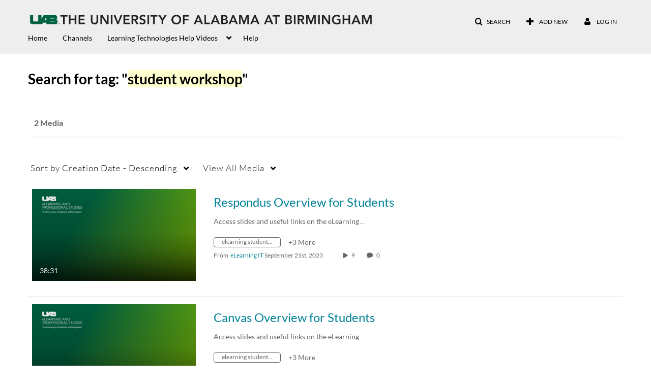

--- FILE ---
content_type: text/plain;charset=UTF-8
request_url: https://mediaspace.uab.edu/user/get-details?format=ajax&_=1762657071996
body_size: 486
content:
{"content":[{"target":"#userMobileMenuDisplayName, #userMenuDisplayName","action":"replace","content":"Log In"}],"script":"$(\"body\").trigger(\"userDetailsPopulated\");;document.querySelector(\"meta[name=xsrf-ajax-nonce]\").setAttribute(\"content\", \"[base64]\");"}